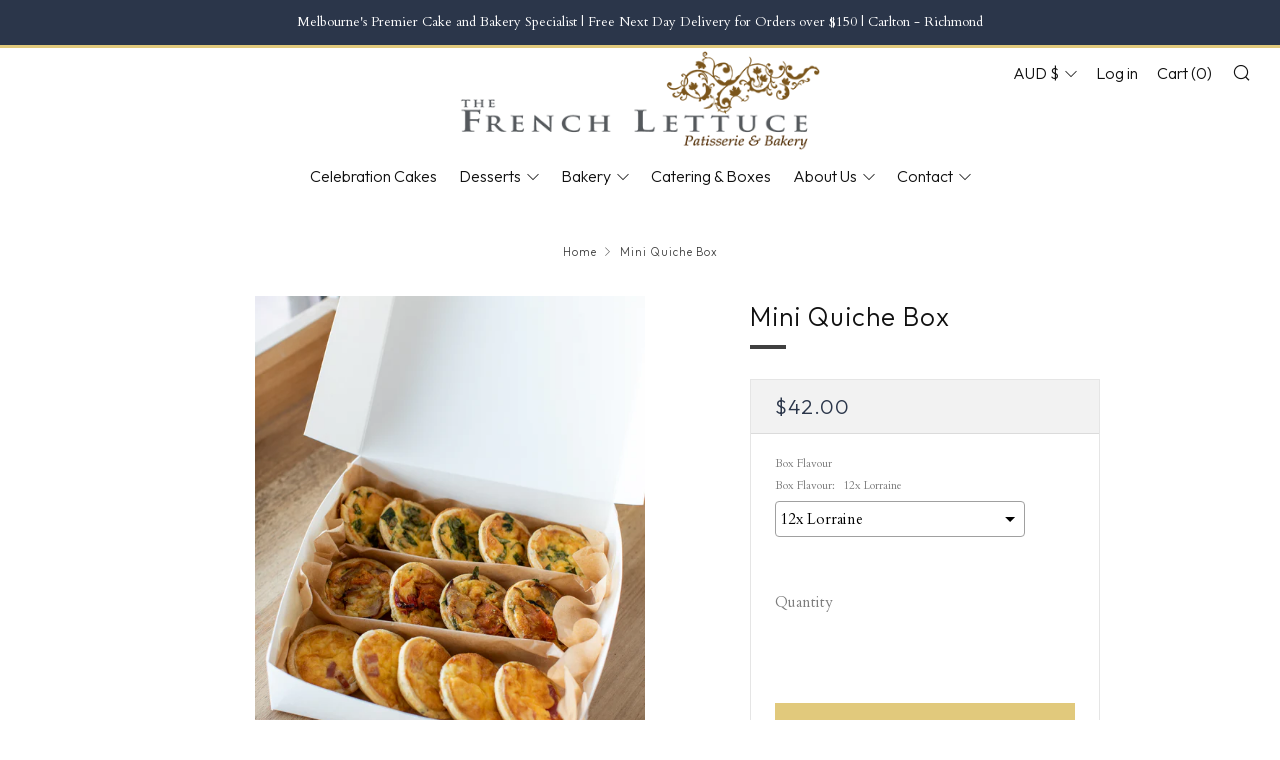

--- FILE ---
content_type: text/javascript
request_url: https://thefrenchlettuce.com/cdn/shop/t/6/assets/custom.js?v=152733329445290166911652356575
body_size: -553
content:
//# sourceMappingURL=/cdn/shop/t/6/assets/custom.js.map?v=152733329445290166911652356575
